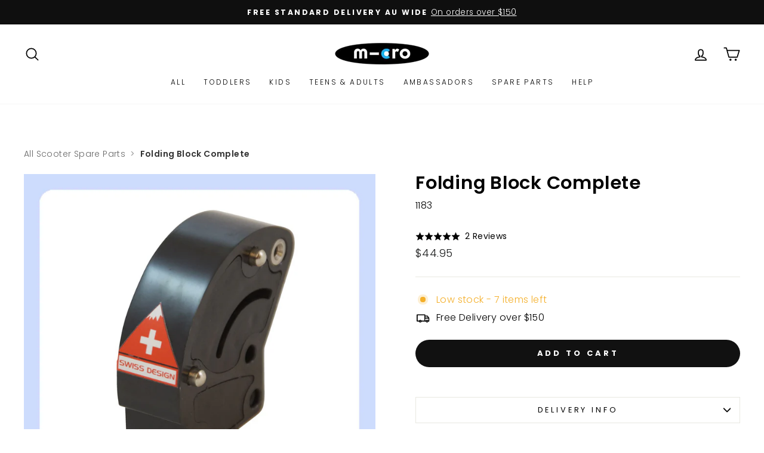

--- FILE ---
content_type: text/javascript; charset=utf-8
request_url: https://www.microscooters.com.au/collections/micro-classic-black-scooter-spare-parts/products/1183-folding-block-complete.js
body_size: 257
content:
{"id":3954289737807,"title":"Folding Block Complete","handle":"1183-folding-block-complete","description":"","published_at":"2020-03-23T16:03:50+11:00","created_at":"2019-07-26T06:48:25+10:00","vendor":"Micro Mobility Systems AG","type":"7 Parts","tags":["Parts","Parts : Adult Classic","Parts : Rocket","Parts : Rocket Deluxe","Show All"],"price":4495,"price_min":4495,"price_max":4495,"available":true,"price_varies":false,"compare_at_price":0,"compare_at_price_min":0,"compare_at_price_max":0,"compare_at_price_varies":false,"variants":[{"id":29550800502863,"title":"Default Title","option1":"Default Title","option2":null,"option3":null,"sku":"1183","requires_shipping":true,"taxable":true,"featured_image":null,"available":true,"name":"Folding Block Complete","public_title":null,"options":["Default Title"],"price":4495,"weight":0,"compare_at_price":0,"inventory_management":"shopify","barcode":"7630053509477","quantity_rule":{"min":1,"max":null,"increment":1},"quantity_price_breaks":[],"requires_selling_plan":false,"selling_plan_allocations":[]}],"images":["\/\/cdn.shopify.com\/s\/files\/1\/0251\/7817\/7615\/products\/1183-folding-block-for-black.jpg?v=1574640002"],"featured_image":"\/\/cdn.shopify.com\/s\/files\/1\/0251\/7817\/7615\/products\/1183-folding-block-for-black.jpg?v=1574640002","options":[{"name":"Title","position":1,"values":["Default Title"]}],"url":"\/products\/1183-folding-block-complete","media":[{"alt":"Folding block complete for Classic adult scooter","id":5852531982415,"position":1,"preview_image":{"aspect_ratio":1.0,"height":1000,"width":1000,"src":"https:\/\/cdn.shopify.com\/s\/files\/1\/0251\/7817\/7615\/products\/1183-folding-block-for-black.jpg?v=1574640002"},"aspect_ratio":1.0,"height":1000,"media_type":"image","src":"https:\/\/cdn.shopify.com\/s\/files\/1\/0251\/7817\/7615\/products\/1183-folding-block-for-black.jpg?v=1574640002","width":1000}],"requires_selling_plan":false,"selling_plan_groups":[]}